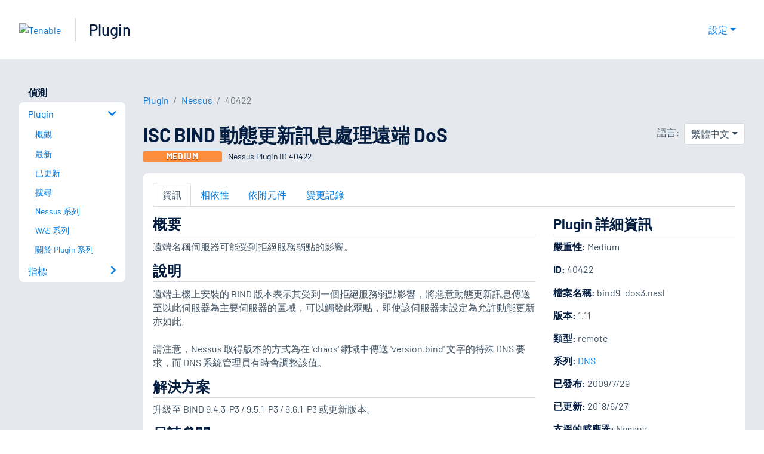

--- FILE ---
content_type: text/html; charset=utf-8
request_url: https://zh-tw.tenable.com/plugins/nessus/40422
body_size: 18034
content:
<!DOCTYPE html><html lang="zh-TW"><head><meta charSet="utf-8"/><title>ISC BIND 動態更新訊息處理遠端 DoS<!-- --> | Tenable®</title><meta name="description" content="遠端名稱伺服器可能受到拒絕服務弱點的影響。 (Nessus Plugin ID 40422)"/><meta property="og:title" content="ISC BIND 動態更新訊息處理遠端 DoS"/><meta property="og:description" content="遠端名稱伺服器可能受到拒絕服務弱點的影響。 (Nessus Plugin ID 40422)"/><meta name="twitter:title" content="ISC BIND 動態更新訊息處理遠端 DoS"/><meta name="twitter:description" content="遠端名稱伺服器可能受到拒絕服務弱點的影響。 (Nessus Plugin ID 40422)"/><meta http-equiv="X-UA-Compatible" content="IE=edge,chrome=1"/><meta name="viewport" content="width=device-width, initial-scale=1"/><link rel="apple-touch-icon" sizes="180x180" href="https://www.tenable.com/themes/custom/tenable/images-new/favicons/apple-touch-icon-180x180.png"/><link rel="manifest" href="https://www.tenable.com/themes/custom/tenable/images-new/favicons/manifest.json"/><link rel="icon" href="https://www.tenable.com/themes/custom/tenable/images-new/favicons/favicon.ico" sizes="any"/><link rel="icon" href="https://www.tenable.com/themes/custom/tenable/images-new/favicons/tenable-favicon.svg" type="image/svg+xml"/><meta name="msapplication-config" content="https://www.tenable.com/themes/custom/tenable/images-new/favicons/browserconfig.xml"/><meta name="theme-color" content="#ffffff"/><link rel="canonical" href="https://zh-tw.tenable.com/plugins/nessus/40422"/><link rel="alternate" hrefLang="x-default" href="https://www.tenable.com/plugins/nessus/40422"/><link rel="alternate" hrefLang="ja" href="https://jp.tenable.com/plugins/nessus/40422"/><link rel="alternate" hrefLang="zh-CN" href="https://www.tenablecloud.cn/plugins/nessus/40422"/><link rel="alternate" hrefLang="zh-TW" href="https://zh-tw.tenable.com/plugins/nessus/40422"/><link rel="alternate" hrefLang="en" href="https://www.tenable.com/plugins/nessus/40422"/><meta name="next-head-count" content="21"/><script type="text/javascript">window.NREUM||(NREUM={});NREUM.info = {"agent":"","beacon":"bam.nr-data.net","errorBeacon":"bam.nr-data.net","licenseKey":"5febff3e0e","applicationID":"96358297","agentToken":null,"applicationTime":84.202224,"transactionName":"MVBabEEHChVXU0IIXggab11RIBYHW1VBDkMNYEpRHCgBHkJaRU52I2EXF0MKEQFfXkVOahJMSF1uST8PUm0=","queueTime":0,"ttGuid":"ee605d4dc566b77f"}; (window.NREUM||(NREUM={})).init={ajax:{deny_list:["bam.nr-data.net"]},feature_flags:["soft_nav"]};(window.NREUM||(NREUM={})).loader_config={licenseKey:"5febff3e0e",applicationID:"96358297",browserID:"718381482"};;/*! For license information please see nr-loader-rum-1.308.0.min.js.LICENSE.txt */
(()=>{var e,t,r={163:(e,t,r)=>{"use strict";r.d(t,{j:()=>E});var n=r(384),i=r(1741);var a=r(2555);r(860).K7.genericEvents;const s="experimental.resources",o="register",c=e=>{if(!e||"string"!=typeof e)return!1;try{document.createDocumentFragment().querySelector(e)}catch{return!1}return!0};var d=r(2614),u=r(944),l=r(8122);const f="[data-nr-mask]",g=e=>(0,l.a)(e,(()=>{const e={feature_flags:[],experimental:{allow_registered_children:!1,resources:!1},mask_selector:"*",block_selector:"[data-nr-block]",mask_input_options:{color:!1,date:!1,"datetime-local":!1,email:!1,month:!1,number:!1,range:!1,search:!1,tel:!1,text:!1,time:!1,url:!1,week:!1,textarea:!1,select:!1,password:!0}};return{ajax:{deny_list:void 0,block_internal:!0,enabled:!0,autoStart:!0},api:{get allow_registered_children(){return e.feature_flags.includes(o)||e.experimental.allow_registered_children},set allow_registered_children(t){e.experimental.allow_registered_children=t},duplicate_registered_data:!1},browser_consent_mode:{enabled:!1},distributed_tracing:{enabled:void 0,exclude_newrelic_header:void 0,cors_use_newrelic_header:void 0,cors_use_tracecontext_headers:void 0,allowed_origins:void 0},get feature_flags(){return e.feature_flags},set feature_flags(t){e.feature_flags=t},generic_events:{enabled:!0,autoStart:!0},harvest:{interval:30},jserrors:{enabled:!0,autoStart:!0},logging:{enabled:!0,autoStart:!0},metrics:{enabled:!0,autoStart:!0},obfuscate:void 0,page_action:{enabled:!0},page_view_event:{enabled:!0,autoStart:!0},page_view_timing:{enabled:!0,autoStart:!0},performance:{capture_marks:!1,capture_measures:!1,capture_detail:!0,resources:{get enabled(){return e.feature_flags.includes(s)||e.experimental.resources},set enabled(t){e.experimental.resources=t},asset_types:[],first_party_domains:[],ignore_newrelic:!0}},privacy:{cookies_enabled:!0},proxy:{assets:void 0,beacon:void 0},session:{expiresMs:d.wk,inactiveMs:d.BB},session_replay:{autoStart:!0,enabled:!1,preload:!1,sampling_rate:10,error_sampling_rate:100,collect_fonts:!1,inline_images:!1,fix_stylesheets:!0,mask_all_inputs:!0,get mask_text_selector(){return e.mask_selector},set mask_text_selector(t){c(t)?e.mask_selector="".concat(t,",").concat(f):""===t||null===t?e.mask_selector=f:(0,u.R)(5,t)},get block_class(){return"nr-block"},get ignore_class(){return"nr-ignore"},get mask_text_class(){return"nr-mask"},get block_selector(){return e.block_selector},set block_selector(t){c(t)?e.block_selector+=",".concat(t):""!==t&&(0,u.R)(6,t)},get mask_input_options(){return e.mask_input_options},set mask_input_options(t){t&&"object"==typeof t?e.mask_input_options={...t,password:!0}:(0,u.R)(7,t)}},session_trace:{enabled:!0,autoStart:!0},soft_navigations:{enabled:!0,autoStart:!0},spa:{enabled:!0,autoStart:!0},ssl:void 0,user_actions:{enabled:!0,elementAttributes:["id","className","tagName","type"]}}})());var p=r(6154),m=r(9324);let h=0;const v={buildEnv:m.F3,distMethod:m.Xs,version:m.xv,originTime:p.WN},b={consented:!1},y={appMetadata:{},get consented(){return this.session?.state?.consent||b.consented},set consented(e){b.consented=e},customTransaction:void 0,denyList:void 0,disabled:!1,harvester:void 0,isolatedBacklog:!1,isRecording:!1,loaderType:void 0,maxBytes:3e4,obfuscator:void 0,onerror:void 0,ptid:void 0,releaseIds:{},session:void 0,timeKeeper:void 0,registeredEntities:[],jsAttributesMetadata:{bytes:0},get harvestCount(){return++h}},_=e=>{const t=(0,l.a)(e,y),r=Object.keys(v).reduce((e,t)=>(e[t]={value:v[t],writable:!1,configurable:!0,enumerable:!0},e),{});return Object.defineProperties(t,r)};var w=r(5701);const x=e=>{const t=e.startsWith("http");e+="/",r.p=t?e:"https://"+e};var R=r(7836),k=r(3241);const A={accountID:void 0,trustKey:void 0,agentID:void 0,licenseKey:void 0,applicationID:void 0,xpid:void 0},S=e=>(0,l.a)(e,A),T=new Set;function E(e,t={},r,s){let{init:o,info:c,loader_config:d,runtime:u={},exposed:l=!0}=t;if(!c){const e=(0,n.pV)();o=e.init,c=e.info,d=e.loader_config}e.init=g(o||{}),e.loader_config=S(d||{}),c.jsAttributes??={},p.bv&&(c.jsAttributes.isWorker=!0),e.info=(0,a.D)(c);const f=e.init,m=[c.beacon,c.errorBeacon];T.has(e.agentIdentifier)||(f.proxy.assets&&(x(f.proxy.assets),m.push(f.proxy.assets)),f.proxy.beacon&&m.push(f.proxy.beacon),e.beacons=[...m],function(e){const t=(0,n.pV)();Object.getOwnPropertyNames(i.W.prototype).forEach(r=>{const n=i.W.prototype[r];if("function"!=typeof n||"constructor"===n)return;let a=t[r];e[r]&&!1!==e.exposed&&"micro-agent"!==e.runtime?.loaderType&&(t[r]=(...t)=>{const n=e[r](...t);return a?a(...t):n})})}(e),(0,n.US)("activatedFeatures",w.B)),u.denyList=[...f.ajax.deny_list||[],...f.ajax.block_internal?m:[]],u.ptid=e.agentIdentifier,u.loaderType=r,e.runtime=_(u),T.has(e.agentIdentifier)||(e.ee=R.ee.get(e.agentIdentifier),e.exposed=l,(0,k.W)({agentIdentifier:e.agentIdentifier,drained:!!w.B?.[e.agentIdentifier],type:"lifecycle",name:"initialize",feature:void 0,data:e.config})),T.add(e.agentIdentifier)}},384:(e,t,r)=>{"use strict";r.d(t,{NT:()=>s,US:()=>u,Zm:()=>o,bQ:()=>d,dV:()=>c,pV:()=>l});var n=r(6154),i=r(1863),a=r(1910);const s={beacon:"bam.nr-data.net",errorBeacon:"bam.nr-data.net"};function o(){return n.gm.NREUM||(n.gm.NREUM={}),void 0===n.gm.newrelic&&(n.gm.newrelic=n.gm.NREUM),n.gm.NREUM}function c(){let e=o();return e.o||(e.o={ST:n.gm.setTimeout,SI:n.gm.setImmediate||n.gm.setInterval,CT:n.gm.clearTimeout,XHR:n.gm.XMLHttpRequest,REQ:n.gm.Request,EV:n.gm.Event,PR:n.gm.Promise,MO:n.gm.MutationObserver,FETCH:n.gm.fetch,WS:n.gm.WebSocket},(0,a.i)(...Object.values(e.o))),e}function d(e,t){let r=o();r.initializedAgents??={},t.initializedAt={ms:(0,i.t)(),date:new Date},r.initializedAgents[e]=t}function u(e,t){o()[e]=t}function l(){return function(){let e=o();const t=e.info||{};e.info={beacon:s.beacon,errorBeacon:s.errorBeacon,...t}}(),function(){let e=o();const t=e.init||{};e.init={...t}}(),c(),function(){let e=o();const t=e.loader_config||{};e.loader_config={...t}}(),o()}},782:(e,t,r)=>{"use strict";r.d(t,{T:()=>n});const n=r(860).K7.pageViewTiming},860:(e,t,r)=>{"use strict";r.d(t,{$J:()=>u,K7:()=>c,P3:()=>d,XX:()=>i,Yy:()=>o,df:()=>a,qY:()=>n,v4:()=>s});const n="events",i="jserrors",a="browser/blobs",s="rum",o="browser/logs",c={ajax:"ajax",genericEvents:"generic_events",jserrors:i,logging:"logging",metrics:"metrics",pageAction:"page_action",pageViewEvent:"page_view_event",pageViewTiming:"page_view_timing",sessionReplay:"session_replay",sessionTrace:"session_trace",softNav:"soft_navigations",spa:"spa"},d={[c.pageViewEvent]:1,[c.pageViewTiming]:2,[c.metrics]:3,[c.jserrors]:4,[c.spa]:5,[c.ajax]:6,[c.sessionTrace]:7,[c.softNav]:8,[c.sessionReplay]:9,[c.logging]:10,[c.genericEvents]:11},u={[c.pageViewEvent]:s,[c.pageViewTiming]:n,[c.ajax]:n,[c.spa]:n,[c.softNav]:n,[c.metrics]:i,[c.jserrors]:i,[c.sessionTrace]:a,[c.sessionReplay]:a,[c.logging]:o,[c.genericEvents]:"ins"}},944:(e,t,r)=>{"use strict";r.d(t,{R:()=>i});var n=r(3241);function i(e,t){"function"==typeof console.debug&&(console.debug("New Relic Warning: https://github.com/newrelic/newrelic-browser-agent/blob/main/docs/warning-codes.md#".concat(e),t),(0,n.W)({agentIdentifier:null,drained:null,type:"data",name:"warn",feature:"warn",data:{code:e,secondary:t}}))}},1687:(e,t,r)=>{"use strict";r.d(t,{Ak:()=>d,Ze:()=>f,x3:()=>u});var n=r(3241),i=r(7836),a=r(3606),s=r(860),o=r(2646);const c={};function d(e,t){const r={staged:!1,priority:s.P3[t]||0};l(e),c[e].get(t)||c[e].set(t,r)}function u(e,t){e&&c[e]&&(c[e].get(t)&&c[e].delete(t),p(e,t,!1),c[e].size&&g(e))}function l(e){if(!e)throw new Error("agentIdentifier required");c[e]||(c[e]=new Map)}function f(e="",t="feature",r=!1){if(l(e),!e||!c[e].get(t)||r)return p(e,t);c[e].get(t).staged=!0,g(e)}function g(e){const t=Array.from(c[e]);t.every(([e,t])=>t.staged)&&(t.sort((e,t)=>e[1].priority-t[1].priority),t.forEach(([t])=>{c[e].delete(t),p(e,t)}))}function p(e,t,r=!0){const s=e?i.ee.get(e):i.ee,c=a.i.handlers;if(!s.aborted&&s.backlog&&c){if((0,n.W)({agentIdentifier:e,type:"lifecycle",name:"drain",feature:t}),r){const e=s.backlog[t],r=c[t];if(r){for(let t=0;e&&t<e.length;++t)m(e[t],r);Object.entries(r).forEach(([e,t])=>{Object.values(t||{}).forEach(t=>{t[0]?.on&&t[0]?.context()instanceof o.y&&t[0].on(e,t[1])})})}}s.isolatedBacklog||delete c[t],s.backlog[t]=null,s.emit("drain-"+t,[])}}function m(e,t){var r=e[1];Object.values(t[r]||{}).forEach(t=>{var r=e[0];if(t[0]===r){var n=t[1],i=e[3],a=e[2];n.apply(i,a)}})}},1738:(e,t,r)=>{"use strict";r.d(t,{U:()=>g,Y:()=>f});var n=r(3241),i=r(9908),a=r(1863),s=r(944),o=r(5701),c=r(3969),d=r(8362),u=r(860),l=r(4261);function f(e,t,r,a){const f=a||r;!f||f[e]&&f[e]!==d.d.prototype[e]||(f[e]=function(){(0,i.p)(c.xV,["API/"+e+"/called"],void 0,u.K7.metrics,r.ee),(0,n.W)({agentIdentifier:r.agentIdentifier,drained:!!o.B?.[r.agentIdentifier],type:"data",name:"api",feature:l.Pl+e,data:{}});try{return t.apply(this,arguments)}catch(e){(0,s.R)(23,e)}})}function g(e,t,r,n,s){const o=e.info;null===r?delete o.jsAttributes[t]:o.jsAttributes[t]=r,(s||null===r)&&(0,i.p)(l.Pl+n,[(0,a.t)(),t,r],void 0,"session",e.ee)}},1741:(e,t,r)=>{"use strict";r.d(t,{W:()=>a});var n=r(944),i=r(4261);class a{#e(e,...t){if(this[e]!==a.prototype[e])return this[e](...t);(0,n.R)(35,e)}addPageAction(e,t){return this.#e(i.hG,e,t)}register(e){return this.#e(i.eY,e)}recordCustomEvent(e,t){return this.#e(i.fF,e,t)}setPageViewName(e,t){return this.#e(i.Fw,e,t)}setCustomAttribute(e,t,r){return this.#e(i.cD,e,t,r)}noticeError(e,t){return this.#e(i.o5,e,t)}setUserId(e,t=!1){return this.#e(i.Dl,e,t)}setApplicationVersion(e){return this.#e(i.nb,e)}setErrorHandler(e){return this.#e(i.bt,e)}addRelease(e,t){return this.#e(i.k6,e,t)}log(e,t){return this.#e(i.$9,e,t)}start(){return this.#e(i.d3)}finished(e){return this.#e(i.BL,e)}recordReplay(){return this.#e(i.CH)}pauseReplay(){return this.#e(i.Tb)}addToTrace(e){return this.#e(i.U2,e)}setCurrentRouteName(e){return this.#e(i.PA,e)}interaction(e){return this.#e(i.dT,e)}wrapLogger(e,t,r){return this.#e(i.Wb,e,t,r)}measure(e,t){return this.#e(i.V1,e,t)}consent(e){return this.#e(i.Pv,e)}}},1863:(e,t,r)=>{"use strict";function n(){return Math.floor(performance.now())}r.d(t,{t:()=>n})},1910:(e,t,r)=>{"use strict";r.d(t,{i:()=>a});var n=r(944);const i=new Map;function a(...e){return e.every(e=>{if(i.has(e))return i.get(e);const t="function"==typeof e?e.toString():"",r=t.includes("[native code]"),a=t.includes("nrWrapper");return r||a||(0,n.R)(64,e?.name||t),i.set(e,r),r})}},2555:(e,t,r)=>{"use strict";r.d(t,{D:()=>o,f:()=>s});var n=r(384),i=r(8122);const a={beacon:n.NT.beacon,errorBeacon:n.NT.errorBeacon,licenseKey:void 0,applicationID:void 0,sa:void 0,queueTime:void 0,applicationTime:void 0,ttGuid:void 0,user:void 0,account:void 0,product:void 0,extra:void 0,jsAttributes:{},userAttributes:void 0,atts:void 0,transactionName:void 0,tNamePlain:void 0};function s(e){try{return!!e.licenseKey&&!!e.errorBeacon&&!!e.applicationID}catch(e){return!1}}const o=e=>(0,i.a)(e,a)},2614:(e,t,r)=>{"use strict";r.d(t,{BB:()=>s,H3:()=>n,g:()=>d,iL:()=>c,tS:()=>o,uh:()=>i,wk:()=>a});const n="NRBA",i="SESSION",a=144e5,s=18e5,o={STARTED:"session-started",PAUSE:"session-pause",RESET:"session-reset",RESUME:"session-resume",UPDATE:"session-update"},c={SAME_TAB:"same-tab",CROSS_TAB:"cross-tab"},d={OFF:0,FULL:1,ERROR:2}},2646:(e,t,r)=>{"use strict";r.d(t,{y:()=>n});class n{constructor(e){this.contextId=e}}},2843:(e,t,r)=>{"use strict";r.d(t,{G:()=>a,u:()=>i});var n=r(3878);function i(e,t=!1,r,i){(0,n.DD)("visibilitychange",function(){if(t)return void("hidden"===document.visibilityState&&e());e(document.visibilityState)},r,i)}function a(e,t,r){(0,n.sp)("pagehide",e,t,r)}},3241:(e,t,r)=>{"use strict";r.d(t,{W:()=>a});var n=r(6154);const i="newrelic";function a(e={}){try{n.gm.dispatchEvent(new CustomEvent(i,{detail:e}))}catch(e){}}},3606:(e,t,r)=>{"use strict";r.d(t,{i:()=>a});var n=r(9908);a.on=s;var i=a.handlers={};function a(e,t,r,a){s(a||n.d,i,e,t,r)}function s(e,t,r,i,a){a||(a="feature"),e||(e=n.d);var s=t[a]=t[a]||{};(s[r]=s[r]||[]).push([e,i])}},3878:(e,t,r)=>{"use strict";function n(e,t){return{capture:e,passive:!1,signal:t}}function i(e,t,r=!1,i){window.addEventListener(e,t,n(r,i))}function a(e,t,r=!1,i){document.addEventListener(e,t,n(r,i))}r.d(t,{DD:()=>a,jT:()=>n,sp:()=>i})},3969:(e,t,r)=>{"use strict";r.d(t,{TZ:()=>n,XG:()=>o,rs:()=>i,xV:()=>s,z_:()=>a});const n=r(860).K7.metrics,i="sm",a="cm",s="storeSupportabilityMetrics",o="storeEventMetrics"},4234:(e,t,r)=>{"use strict";r.d(t,{W:()=>a});var n=r(7836),i=r(1687);class a{constructor(e,t){this.agentIdentifier=e,this.ee=n.ee.get(e),this.featureName=t,this.blocked=!1}deregisterDrain(){(0,i.x3)(this.agentIdentifier,this.featureName)}}},4261:(e,t,r)=>{"use strict";r.d(t,{$9:()=>d,BL:()=>o,CH:()=>g,Dl:()=>_,Fw:()=>y,PA:()=>h,Pl:()=>n,Pv:()=>k,Tb:()=>l,U2:()=>a,V1:()=>R,Wb:()=>x,bt:()=>b,cD:()=>v,d3:()=>w,dT:()=>c,eY:()=>p,fF:()=>f,hG:()=>i,k6:()=>s,nb:()=>m,o5:()=>u});const n="api-",i="addPageAction",a="addToTrace",s="addRelease",o="finished",c="interaction",d="log",u="noticeError",l="pauseReplay",f="recordCustomEvent",g="recordReplay",p="register",m="setApplicationVersion",h="setCurrentRouteName",v="setCustomAttribute",b="setErrorHandler",y="setPageViewName",_="setUserId",w="start",x="wrapLogger",R="measure",k="consent"},5289:(e,t,r)=>{"use strict";r.d(t,{GG:()=>s,Qr:()=>c,sB:()=>o});var n=r(3878),i=r(6389);function a(){return"undefined"==typeof document||"complete"===document.readyState}function s(e,t){if(a())return e();const r=(0,i.J)(e),s=setInterval(()=>{a()&&(clearInterval(s),r())},500);(0,n.sp)("load",r,t)}function o(e){if(a())return e();(0,n.DD)("DOMContentLoaded",e)}function c(e){if(a())return e();(0,n.sp)("popstate",e)}},5607:(e,t,r)=>{"use strict";r.d(t,{W:()=>n});const n=(0,r(9566).bz)()},5701:(e,t,r)=>{"use strict";r.d(t,{B:()=>a,t:()=>s});var n=r(3241);const i=new Set,a={};function s(e,t){const r=t.agentIdentifier;a[r]??={},e&&"object"==typeof e&&(i.has(r)||(t.ee.emit("rumresp",[e]),a[r]=e,i.add(r),(0,n.W)({agentIdentifier:r,loaded:!0,drained:!0,type:"lifecycle",name:"load",feature:void 0,data:e})))}},6154:(e,t,r)=>{"use strict";r.d(t,{OF:()=>c,RI:()=>i,WN:()=>u,bv:()=>a,eN:()=>l,gm:()=>s,mw:()=>o,sb:()=>d});var n=r(1863);const i="undefined"!=typeof window&&!!window.document,a="undefined"!=typeof WorkerGlobalScope&&("undefined"!=typeof self&&self instanceof WorkerGlobalScope&&self.navigator instanceof WorkerNavigator||"undefined"!=typeof globalThis&&globalThis instanceof WorkerGlobalScope&&globalThis.navigator instanceof WorkerNavigator),s=i?window:"undefined"!=typeof WorkerGlobalScope&&("undefined"!=typeof self&&self instanceof WorkerGlobalScope&&self||"undefined"!=typeof globalThis&&globalThis instanceof WorkerGlobalScope&&globalThis),o=Boolean("hidden"===s?.document?.visibilityState),c=/iPad|iPhone|iPod/.test(s.navigator?.userAgent),d=c&&"undefined"==typeof SharedWorker,u=((()=>{const e=s.navigator?.userAgent?.match(/Firefox[/\s](\d+\.\d+)/);Array.isArray(e)&&e.length>=2&&e[1]})(),Date.now()-(0,n.t)()),l=()=>"undefined"!=typeof PerformanceNavigationTiming&&s?.performance?.getEntriesByType("navigation")?.[0]?.responseStart},6389:(e,t,r)=>{"use strict";function n(e,t=500,r={}){const n=r?.leading||!1;let i;return(...r)=>{n&&void 0===i&&(e.apply(this,r),i=setTimeout(()=>{i=clearTimeout(i)},t)),n||(clearTimeout(i),i=setTimeout(()=>{e.apply(this,r)},t))}}function i(e){let t=!1;return(...r)=>{t||(t=!0,e.apply(this,r))}}r.d(t,{J:()=>i,s:()=>n})},6630:(e,t,r)=>{"use strict";r.d(t,{T:()=>n});const n=r(860).K7.pageViewEvent},7699:(e,t,r)=>{"use strict";r.d(t,{It:()=>a,KC:()=>o,No:()=>i,qh:()=>s});var n=r(860);const i=16e3,a=1e6,s="SESSION_ERROR",o={[n.K7.logging]:!0,[n.K7.genericEvents]:!1,[n.K7.jserrors]:!1,[n.K7.ajax]:!1}},7836:(e,t,r)=>{"use strict";r.d(t,{P:()=>o,ee:()=>c});var n=r(384),i=r(8990),a=r(2646),s=r(5607);const o="nr@context:".concat(s.W),c=function e(t,r){var n={},s={},u={},l=!1;try{l=16===r.length&&d.initializedAgents?.[r]?.runtime.isolatedBacklog}catch(e){}var f={on:p,addEventListener:p,removeEventListener:function(e,t){var r=n[e];if(!r)return;for(var i=0;i<r.length;i++)r[i]===t&&r.splice(i,1)},emit:function(e,r,n,i,a){!1!==a&&(a=!0);if(c.aborted&&!i)return;t&&a&&t.emit(e,r,n);var o=g(n);m(e).forEach(e=>{e.apply(o,r)});var d=v()[s[e]];d&&d.push([f,e,r,o]);return o},get:h,listeners:m,context:g,buffer:function(e,t){const r=v();if(t=t||"feature",f.aborted)return;Object.entries(e||{}).forEach(([e,n])=>{s[n]=t,t in r||(r[t]=[])})},abort:function(){f._aborted=!0,Object.keys(f.backlog).forEach(e=>{delete f.backlog[e]})},isBuffering:function(e){return!!v()[s[e]]},debugId:r,backlog:l?{}:t&&"object"==typeof t.backlog?t.backlog:{},isolatedBacklog:l};return Object.defineProperty(f,"aborted",{get:()=>{let e=f._aborted||!1;return e||(t&&(e=t.aborted),e)}}),f;function g(e){return e&&e instanceof a.y?e:e?(0,i.I)(e,o,()=>new a.y(o)):new a.y(o)}function p(e,t){n[e]=m(e).concat(t)}function m(e){return n[e]||[]}function h(t){return u[t]=u[t]||e(f,t)}function v(){return f.backlog}}(void 0,"globalEE"),d=(0,n.Zm)();d.ee||(d.ee=c)},8122:(e,t,r)=>{"use strict";r.d(t,{a:()=>i});var n=r(944);function i(e,t){try{if(!e||"object"!=typeof e)return(0,n.R)(3);if(!t||"object"!=typeof t)return(0,n.R)(4);const r=Object.create(Object.getPrototypeOf(t),Object.getOwnPropertyDescriptors(t)),a=0===Object.keys(r).length?e:r;for(let s in a)if(void 0!==e[s])try{if(null===e[s]){r[s]=null;continue}Array.isArray(e[s])&&Array.isArray(t[s])?r[s]=Array.from(new Set([...e[s],...t[s]])):"object"==typeof e[s]&&"object"==typeof t[s]?r[s]=i(e[s],t[s]):r[s]=e[s]}catch(e){r[s]||(0,n.R)(1,e)}return r}catch(e){(0,n.R)(2,e)}}},8362:(e,t,r)=>{"use strict";r.d(t,{d:()=>a});var n=r(9566),i=r(1741);class a extends i.W{agentIdentifier=(0,n.LA)(16)}},8374:(e,t,r)=>{r.nc=(()=>{try{return document?.currentScript?.nonce}catch(e){}return""})()},8990:(e,t,r)=>{"use strict";r.d(t,{I:()=>i});var n=Object.prototype.hasOwnProperty;function i(e,t,r){if(n.call(e,t))return e[t];var i=r();if(Object.defineProperty&&Object.keys)try{return Object.defineProperty(e,t,{value:i,writable:!0,enumerable:!1}),i}catch(e){}return e[t]=i,i}},9324:(e,t,r)=>{"use strict";r.d(t,{F3:()=>i,Xs:()=>a,xv:()=>n});const n="1.308.0",i="PROD",a="CDN"},9566:(e,t,r)=>{"use strict";r.d(t,{LA:()=>o,bz:()=>s});var n=r(6154);const i="xxxxxxxx-xxxx-4xxx-yxxx-xxxxxxxxxxxx";function a(e,t){return e?15&e[t]:16*Math.random()|0}function s(){const e=n.gm?.crypto||n.gm?.msCrypto;let t,r=0;return e&&e.getRandomValues&&(t=e.getRandomValues(new Uint8Array(30))),i.split("").map(e=>"x"===e?a(t,r++).toString(16):"y"===e?(3&a()|8).toString(16):e).join("")}function o(e){const t=n.gm?.crypto||n.gm?.msCrypto;let r,i=0;t&&t.getRandomValues&&(r=t.getRandomValues(new Uint8Array(e)));const s=[];for(var o=0;o<e;o++)s.push(a(r,i++).toString(16));return s.join("")}},9908:(e,t,r)=>{"use strict";r.d(t,{d:()=>n,p:()=>i});var n=r(7836).ee.get("handle");function i(e,t,r,i,a){a?(a.buffer([e],i),a.emit(e,t,r)):(n.buffer([e],i),n.emit(e,t,r))}}},n={};function i(e){var t=n[e];if(void 0!==t)return t.exports;var a=n[e]={exports:{}};return r[e](a,a.exports,i),a.exports}i.m=r,i.d=(e,t)=>{for(var r in t)i.o(t,r)&&!i.o(e,r)&&Object.defineProperty(e,r,{enumerable:!0,get:t[r]})},i.f={},i.e=e=>Promise.all(Object.keys(i.f).reduce((t,r)=>(i.f[r](e,t),t),[])),i.u=e=>"nr-rum-1.308.0.min.js",i.o=(e,t)=>Object.prototype.hasOwnProperty.call(e,t),e={},t="NRBA-1.308.0.PROD:",i.l=(r,n,a,s)=>{if(e[r])e[r].push(n);else{var o,c;if(void 0!==a)for(var d=document.getElementsByTagName("script"),u=0;u<d.length;u++){var l=d[u];if(l.getAttribute("src")==r||l.getAttribute("data-webpack")==t+a){o=l;break}}if(!o){c=!0;var f={296:"sha512-+MIMDsOcckGXa1EdWHqFNv7P+JUkd5kQwCBr3KE6uCvnsBNUrdSt4a/3/L4j4TxtnaMNjHpza2/erNQbpacJQA=="};(o=document.createElement("script")).charset="utf-8",i.nc&&o.setAttribute("nonce",i.nc),o.setAttribute("data-webpack",t+a),o.src=r,0!==o.src.indexOf(window.location.origin+"/")&&(o.crossOrigin="anonymous"),f[s]&&(o.integrity=f[s])}e[r]=[n];var g=(t,n)=>{o.onerror=o.onload=null,clearTimeout(p);var i=e[r];if(delete e[r],o.parentNode&&o.parentNode.removeChild(o),i&&i.forEach(e=>e(n)),t)return t(n)},p=setTimeout(g.bind(null,void 0,{type:"timeout",target:o}),12e4);o.onerror=g.bind(null,o.onerror),o.onload=g.bind(null,o.onload),c&&document.head.appendChild(o)}},i.r=e=>{"undefined"!=typeof Symbol&&Symbol.toStringTag&&Object.defineProperty(e,Symbol.toStringTag,{value:"Module"}),Object.defineProperty(e,"__esModule",{value:!0})},i.p="https://js-agent.newrelic.com/",(()=>{var e={374:0,840:0};i.f.j=(t,r)=>{var n=i.o(e,t)?e[t]:void 0;if(0!==n)if(n)r.push(n[2]);else{var a=new Promise((r,i)=>n=e[t]=[r,i]);r.push(n[2]=a);var s=i.p+i.u(t),o=new Error;i.l(s,r=>{if(i.o(e,t)&&(0!==(n=e[t])&&(e[t]=void 0),n)){var a=r&&("load"===r.type?"missing":r.type),s=r&&r.target&&r.target.src;o.message="Loading chunk "+t+" failed: ("+a+": "+s+")",o.name="ChunkLoadError",o.type=a,o.request=s,n[1](o)}},"chunk-"+t,t)}};var t=(t,r)=>{var n,a,[s,o,c]=r,d=0;if(s.some(t=>0!==e[t])){for(n in o)i.o(o,n)&&(i.m[n]=o[n]);if(c)c(i)}for(t&&t(r);d<s.length;d++)a=s[d],i.o(e,a)&&e[a]&&e[a][0](),e[a]=0},r=self["webpackChunk:NRBA-1.308.0.PROD"]=self["webpackChunk:NRBA-1.308.0.PROD"]||[];r.forEach(t.bind(null,0)),r.push=t.bind(null,r.push.bind(r))})(),(()=>{"use strict";i(8374);var e=i(8362),t=i(860);const r=Object.values(t.K7);var n=i(163);var a=i(9908),s=i(1863),o=i(4261),c=i(1738);var d=i(1687),u=i(4234),l=i(5289),f=i(6154),g=i(944),p=i(384);const m=e=>f.RI&&!0===e?.privacy.cookies_enabled;function h(e){return!!(0,p.dV)().o.MO&&m(e)&&!0===e?.session_trace.enabled}var v=i(6389),b=i(7699);class y extends u.W{constructor(e,t){super(e.agentIdentifier,t),this.agentRef=e,this.abortHandler=void 0,this.featAggregate=void 0,this.loadedSuccessfully=void 0,this.onAggregateImported=new Promise(e=>{this.loadedSuccessfully=e}),this.deferred=Promise.resolve(),!1===e.init[this.featureName].autoStart?this.deferred=new Promise((t,r)=>{this.ee.on("manual-start-all",(0,v.J)(()=>{(0,d.Ak)(e.agentIdentifier,this.featureName),t()}))}):(0,d.Ak)(e.agentIdentifier,t)}importAggregator(e,t,r={}){if(this.featAggregate)return;const n=async()=>{let n;await this.deferred;try{if(m(e.init)){const{setupAgentSession:t}=await i.e(296).then(i.bind(i,3305));n=t(e)}}catch(e){(0,g.R)(20,e),this.ee.emit("internal-error",[e]),(0,a.p)(b.qh,[e],void 0,this.featureName,this.ee)}try{if(!this.#t(this.featureName,n,e.init))return(0,d.Ze)(this.agentIdentifier,this.featureName),void this.loadedSuccessfully(!1);const{Aggregate:i}=await t();this.featAggregate=new i(e,r),e.runtime.harvester.initializedAggregates.push(this.featAggregate),this.loadedSuccessfully(!0)}catch(e){(0,g.R)(34,e),this.abortHandler?.(),(0,d.Ze)(this.agentIdentifier,this.featureName,!0),this.loadedSuccessfully(!1),this.ee&&this.ee.abort()}};f.RI?(0,l.GG)(()=>n(),!0):n()}#t(e,r,n){if(this.blocked)return!1;switch(e){case t.K7.sessionReplay:return h(n)&&!!r;case t.K7.sessionTrace:return!!r;default:return!0}}}var _=i(6630),w=i(2614),x=i(3241);class R extends y{static featureName=_.T;constructor(e){var t;super(e,_.T),this.setupInspectionEvents(e.agentIdentifier),t=e,(0,c.Y)(o.Fw,function(e,r){"string"==typeof e&&("/"!==e.charAt(0)&&(e="/"+e),t.runtime.customTransaction=(r||"http://custom.transaction")+e,(0,a.p)(o.Pl+o.Fw,[(0,s.t)()],void 0,void 0,t.ee))},t),this.importAggregator(e,()=>i.e(296).then(i.bind(i,3943)))}setupInspectionEvents(e){const t=(t,r)=>{t&&(0,x.W)({agentIdentifier:e,timeStamp:t.timeStamp,loaded:"complete"===t.target.readyState,type:"window",name:r,data:t.target.location+""})};(0,l.sB)(e=>{t(e,"DOMContentLoaded")}),(0,l.GG)(e=>{t(e,"load")}),(0,l.Qr)(e=>{t(e,"navigate")}),this.ee.on(w.tS.UPDATE,(t,r)=>{(0,x.W)({agentIdentifier:e,type:"lifecycle",name:"session",data:r})})}}class k extends e.d{constructor(e){var t;(super(),f.gm)?(this.features={},(0,p.bQ)(this.agentIdentifier,this),this.desiredFeatures=new Set(e.features||[]),this.desiredFeatures.add(R),(0,n.j)(this,e,e.loaderType||"agent"),t=this,(0,c.Y)(o.cD,function(e,r,n=!1){if("string"==typeof e){if(["string","number","boolean"].includes(typeof r)||null===r)return(0,c.U)(t,e,r,o.cD,n);(0,g.R)(40,typeof r)}else(0,g.R)(39,typeof e)},t),function(e){(0,c.Y)(o.Dl,function(t,r=!1){if("string"!=typeof t&&null!==t)return void(0,g.R)(41,typeof t);const n=e.info.jsAttributes["enduser.id"];r&&null!=n&&n!==t?(0,a.p)(o.Pl+"setUserIdAndResetSession",[t],void 0,"session",e.ee):(0,c.U)(e,"enduser.id",t,o.Dl,!0)},e)}(this),function(e){(0,c.Y)(o.nb,function(t){if("string"==typeof t||null===t)return(0,c.U)(e,"application.version",t,o.nb,!1);(0,g.R)(42,typeof t)},e)}(this),function(e){(0,c.Y)(o.d3,function(){e.ee.emit("manual-start-all")},e)}(this),function(e){(0,c.Y)(o.Pv,function(t=!0){if("boolean"==typeof t){if((0,a.p)(o.Pl+o.Pv,[t],void 0,"session",e.ee),e.runtime.consented=t,t){const t=e.features.page_view_event;t.onAggregateImported.then(e=>{const r=t.featAggregate;e&&!r.sentRum&&r.sendRum()})}}else(0,g.R)(65,typeof t)},e)}(this),this.run()):(0,g.R)(21)}get config(){return{info:this.info,init:this.init,loader_config:this.loader_config,runtime:this.runtime}}get api(){return this}run(){try{const e=function(e){const t={};return r.forEach(r=>{t[r]=!!e[r]?.enabled}),t}(this.init),n=[...this.desiredFeatures];n.sort((e,r)=>t.P3[e.featureName]-t.P3[r.featureName]),n.forEach(r=>{if(!e[r.featureName]&&r.featureName!==t.K7.pageViewEvent)return;if(r.featureName===t.K7.spa)return void(0,g.R)(67);const n=function(e){switch(e){case t.K7.ajax:return[t.K7.jserrors];case t.K7.sessionTrace:return[t.K7.ajax,t.K7.pageViewEvent];case t.K7.sessionReplay:return[t.K7.sessionTrace];case t.K7.pageViewTiming:return[t.K7.pageViewEvent];default:return[]}}(r.featureName).filter(e=>!(e in this.features));n.length>0&&(0,g.R)(36,{targetFeature:r.featureName,missingDependencies:n}),this.features[r.featureName]=new r(this)})}catch(e){(0,g.R)(22,e);for(const e in this.features)this.features[e].abortHandler?.();const t=(0,p.Zm)();delete t.initializedAgents[this.agentIdentifier]?.features,delete this.sharedAggregator;return t.ee.get(this.agentIdentifier).abort(),!1}}}var A=i(2843),S=i(782);class T extends y{static featureName=S.T;constructor(e){super(e,S.T),f.RI&&((0,A.u)(()=>(0,a.p)("docHidden",[(0,s.t)()],void 0,S.T,this.ee),!0),(0,A.G)(()=>(0,a.p)("winPagehide",[(0,s.t)()],void 0,S.T,this.ee)),this.importAggregator(e,()=>i.e(296).then(i.bind(i,2117))))}}var E=i(3969);class I extends y{static featureName=E.TZ;constructor(e){super(e,E.TZ),f.RI&&document.addEventListener("securitypolicyviolation",e=>{(0,a.p)(E.xV,["Generic/CSPViolation/Detected"],void 0,this.featureName,this.ee)}),this.importAggregator(e,()=>i.e(296).then(i.bind(i,9623)))}}new k({features:[R,T,I],loaderType:"lite"})})()})();</script><link data-next-font="size-adjust" rel="preconnect" href="/" crossorigin="anonymous"/><link nonce="nonce-ODU4NjU5M2QtMDMyMy00OGQ0LTk4ZmUtZGE1ZDVjMzExMGRk" rel="preload" href="/_next/static/css/f64f458b52d7603e.css" as="style"/><link nonce="nonce-ODU4NjU5M2QtMDMyMy00OGQ0LTk4ZmUtZGE1ZDVjMzExMGRk" rel="stylesheet" href="/_next/static/css/f64f458b52d7603e.css" data-n-g=""/><noscript data-n-css="nonce-ODU4NjU5M2QtMDMyMy00OGQ0LTk4ZmUtZGE1ZDVjMzExMGRk"></noscript><script defer="" nonce="nonce-ODU4NjU5M2QtMDMyMy00OGQ0LTk4ZmUtZGE1ZDVjMzExMGRk" nomodule="" src="/_next/static/chunks/polyfills-42372ed130431b0a.js"></script><script src="/_next/static/chunks/webpack-a707e99c69361791.js" nonce="nonce-ODU4NjU5M2QtMDMyMy00OGQ0LTk4ZmUtZGE1ZDVjMzExMGRk" defer=""></script><script src="/_next/static/chunks/framework-945b357d4a851f4b.js" nonce="nonce-ODU4NjU5M2QtMDMyMy00OGQ0LTk4ZmUtZGE1ZDVjMzExMGRk" defer=""></script><script src="/_next/static/chunks/main-edb6c6ae4d2c9a4e.js" nonce="nonce-ODU4NjU5M2QtMDMyMy00OGQ0LTk4ZmUtZGE1ZDVjMzExMGRk" defer=""></script><script src="/_next/static/chunks/pages/_app-b8b34cd9ced1753a.js" nonce="nonce-ODU4NjU5M2QtMDMyMy00OGQ0LTk4ZmUtZGE1ZDVjMzExMGRk" defer=""></script><script src="/_next/static/chunks/4428-1a8fb0248a5a173b.js" nonce="nonce-ODU4NjU5M2QtMDMyMy00OGQ0LTk4ZmUtZGE1ZDVjMzExMGRk" defer=""></script><script src="/_next/static/chunks/pages/plugins/%5Btype%5D/%5Bid%5D-194240e029e29759.js" nonce="nonce-ODU4NjU5M2QtMDMyMy00OGQ0LTk4ZmUtZGE1ZDVjMzExMGRk" defer=""></script><script src="/_next/static/KCCy9d7WbZgRxg7b7OXKL/_buildManifest.js" nonce="nonce-ODU4NjU5M2QtMDMyMy00OGQ0LTk4ZmUtZGE1ZDVjMzExMGRk" defer=""></script><script src="/_next/static/KCCy9d7WbZgRxg7b7OXKL/_ssgManifest.js" nonce="nonce-ODU4NjU5M2QtMDMyMy00OGQ0LTk4ZmUtZGE1ZDVjMzExMGRk" defer=""></script></head><body data-base-url="https://www.tenable.com" data-ga4-tracking-id=""><div id="__next"><div class="app__wrapper"><header class="banner"><div class="nav-wrapper"><ul class="list-inline nav-brand"><li class="list-inline-item"><a href="https://www.tenable.com"><img class="logo" src="https://www.tenable.com/themes/custom/tenable/img/logo.png" alt="Tenable"/></a></li><li class="list-inline-item"><a class="app-name" href="https://zh-tw.tenable.com/plugins">Plugin</a></li></ul><ul class="nav-dropdown nav"><li class="d-none d-md-block dropdown nav-item"><a aria-haspopup="true" href="#" class="dropdown-toggle nav-link" aria-expanded="false">設定</a><div tabindex="-1" role="menu" aria-hidden="true" class="dropdown-menu dropdown-menu-right"><h6 tabindex="-1" class="dropdown-header">連結</h6><a href="https://cloud.tenable.com" role="menuitem" class="dropdown-item">Tenable Cloud<!-- --> <i class="fas fa-external-link-alt external-link"></i></a><a href="https://community.tenable.com/login" role="menuitem" class="dropdown-item">Tenable Community 與支援<!-- --> <i class="fas fa-external-link-alt external-link"></i></a><a href="https://university.tenable.com/lms/index.php?r=site/sso&amp;sso_type=saml" role="menuitem" class="dropdown-item">Tenable University<!-- --> <i class="fas fa-external-link-alt external-link"></i></a><div tabindex="-1" class="dropdown-divider"></div><span tabindex="-1" class="dropdown-item-text"><div class="d-flex justify-content-between toggle-btn-group flex-column"><div class="label mb-2">嚴重性<!-- --> <i class="fas fa-info-circle" id="preferredSeverity"></i></div><div role="group" class="btn-group-sm btn-group"><button type="button" class="toggle-btn btn btn-outline-primary">VPR</button><button type="button" class="toggle-btn btn btn-outline-primary">CVSS v2</button><button type="button" class="toggle-btn btn btn-outline-primary">CVSS v3</button><button type="button" class="toggle-btn btn btn-outline-primary active">CVSS v4</button></div></div></span><div tabindex="-1" class="dropdown-divider"></div><span tabindex="-1" class="dropdown-item-text"><div class="d-flex justify-content-between toggle-btn-group flex-row"><div class="label">主題</div><div role="group" class="ml-3 btn-group-sm btn-group"><button type="button" class="toggle-btn btn btn-outline-primary active">淺色</button><button type="button" class="toggle-btn btn btn-outline-primary">深色</button><button type="button" class="toggle-btn btn btn-outline-primary">自動</button></div></div></span><div tabindex="-1" class="dropdown-divider"></div><button type="button" tabindex="0" role="menuitem" class="dropdown-item-link dropdown-item">說明</button></div></li></ul><div class="d-block d-md-none"><button type="button" aria-label="Toggle Overlay" class="btn btn-link nav-toggle"><i class="fas fa-bars fa-2x"></i></button></div></div></header><div class="mobile-nav closed"><ul class="flex-column nav"><li class="mobile-header nav-item"><a href="https://www.tenable.com" class="float-left nav-link"><img class="logo" src="https://www.tenable.com/themes/custom/tenable/img/logo-teal.png" alt="Tenable"/></a><a class="float-right mr-2 nav-link"><i class="fas fa-times fa-lg"></i></a></li><li class="nav-item"><a class="nav-link">Plugin<i class="float-right mt-1 fas fa-chevron-right"></i></a></li><div class="collapse"><div class="mobile-collapse"><li class="nav-item"><a class="nav-link " href="https://zh-tw.tenable.com/plugins">Overview</a></li><li class="nav-item"><a class="nav-link " href="https://zh-tw.tenable.com/plugins/newest">最新</a></li><li class="nav-item"><a class="nav-link " href="https://zh-tw.tenable.com/plugins/updated">已更新</a></li><li class="nav-item"><a class="nav-link " href="https://zh-tw.tenable.com/plugins/search">搜尋</a></li><li class="nav-item"><a class="nav-link " href="https://zh-tw.tenable.com/plugins/nessus/families?type=nessus">Nessus 系列</a></li><li class="nav-item"><a class="nav-link " href="https://zh-tw.tenable.com/plugins/was/families?type=was">WAS 系列</a></li><li class="nav-item"><a class="nav-link " href="https://zh-tw.tenable.com/plugins/families/about">關於 Plugin 系列</a></li></div></div><li class="nav-item"><a class="nav-link">指標<i class="float-right mt-1 fas fa-chevron-right"></i></a></li><div class="collapse"><div class="mobile-collapse"><li class="nav-item"><a class="nav-link " href="https://zh-tw.tenable.com/indicators">Overview</a></li><li class="nav-item"><a class="nav-link " href="https://zh-tw.tenable.com/indicators/search">搜尋</a></li><li class="nav-item"><a class="nav-link " href="https://zh-tw.tenable.com/indicators/ioa">攻擊指標 (IoA)</a></li><li class="nav-item"><a class="nav-link " href="https://zh-tw.tenable.com/indicators/ioe">曝險指標 (IoE)</a></li><li class="nav-item"><a class="nav-link " href="https://zh-tw.tenable.com/indicators/release-notes">Release Notes</a></li></div></div><ul id="links-nav" class="flex-column mt-5 nav"><li class="nav-item"><a class="nav-link">連結<i class="float-right mt-1 fas fa-chevron-right"></i></a></li><div class="collapse"><div class="mobile-collapse"><li class="nav-item"><a href="https://cloud.tenable.com" class="nav-link">Tenable Cloud</a></li><li class="nav-item"><a href="https://community.tenable.com/login" class="nav-link">Tenable Community 與支援</a></li><li class="nav-item"><a href="https://university.tenable.com/lms/index.php?r=site/sso&amp;sso_type=saml" class="nav-link">Tenable University</a></li></div></div><li class="nav-item"><a class="nav-link">設定<i class="float-right mt-1 fas fa-chevron-right"></i></a></li><div class="collapse"><div class="mobile-collapse py-3"><li class="nav-item"><div class="d-flex justify-content-between toggle-btn-group flex-column"><div class="label mb-2">嚴重性</div><div role="group" class="btn-group-sm btn-group"><button type="button" class="toggle-btn btn btn-outline-primary">VPR</button><button type="button" class="toggle-btn btn btn-outline-primary">CVSS v2</button><button type="button" class="toggle-btn btn btn-outline-primary">CVSS v3</button><button type="button" class="toggle-btn btn btn-outline-primary active">CVSS v4</button></div></div></li><li class="nav-item"><div class="d-flex justify-content-between toggle-btn-group flex-row"><div class="label">主題</div><div role="group" class="ml-3 btn-group-sm btn-group"><button type="button" class="toggle-btn btn btn-outline-primary active">淺色</button><button type="button" class="toggle-btn btn btn-outline-primary">深色</button><button type="button" class="toggle-btn btn btn-outline-primary">自動</button></div></div></li></div></div></ul></ul></div><div class="app__container"><div class="app__content"><div class="row"><div class="col-3 col-xl-2 d-none d-md-block"><h6 class="side-nav-heading">偵測</h6><ul class="side-nav bg-white sticky-top nav flex-column"><li class="nav-item"><a type="button" class="nav-link">Plugin<i class="float-right mt-1 fas fa-chevron-down"></i></a></li><div class="side-nav-collapse collapse show"><li class="false nav-item"><a href="/plugins" class="nav-link"><span>概觀</span></a></li><li class="false nav-item"><a href="/plugins/newest" class="nav-link"><span>最新</span></a></li><li class="false nav-item"><a href="/plugins/updated" class="nav-link"><span>已更新</span></a></li><li class="false nav-item"><a href="/plugins/search" class="nav-link"><span>搜尋</span></a></li><li class="false nav-item"><a href="/plugins/nessus/families" class="nav-link"><span>Nessus 系列</span></a></li><li class="false nav-item"><a href="/plugins/was/families" class="nav-link"><span>WAS 系列</span></a></li><li class="false nav-item"><a href="/plugins/families/about" class="nav-link"><span>關於 Plugin 系列</span></a></li></div><li class="nav-item"><a type="button" class="nav-link">指標<i class="float-right mt-1 fas fa-chevron-right"></i></a></li><div class="side-nav-collapse collapse"><li class="false nav-item"><a href="/indicators" class="nav-link"><span>概觀</span></a></li><li class="false nav-item"><a href="/indicators/search" class="nav-link"><span>搜尋</span></a></li><li class="false nav-item"><a href="/indicators/ioa" class="nav-link"><span>攻擊指標 (IoA)</span></a></li><li class="false nav-item"><a href="/indicators/ioe" class="nav-link"><span>曝險指標 (IoE)</span></a></li><li class="false nav-item"><a href="/indicators/release-notes" class="nav-link"><span>Release Notes</span></a></li></div></ul></div><div class="col-12 col-md-9 col-xl-10"><nav class="d-none d-md-block" aria-label="breadcrumb"><ol class="breadcrumb"><li class="breadcrumb-item"><a href="https://zh-tw.tenable.com/plugins">Plugin</a></li><li class="breadcrumb-item"><a href="https://zh-tw.tenable.com/plugins/nessus/families">Nessus</a></li><li class="active breadcrumb-item" aria-current="page">40422</li></ol></nav><nav class="d-md-none" aria-label="breadcrumb"><ol class="breadcrumb"><li class="breadcrumb-item"><a href="https://zh-tw.tenable.com/plugins/nessus/families"><i class="fas fa-chevron-left"></i> <!-- -->Nessus</a></li></ol></nav><div class="mb-3 row"><div class="col-md-8"><h1 class="h2">ISC BIND 動態更新訊息處理遠端 DoS</h1><h6 class="my-1"><span class="badge badge-medium">medium</span> <small class="ml-2">Nessus Plugin ID 40422</small></h6></div><div class="d-none d-md-block text-right col-md-4"><p class="d-inline mr-2">語言:</p><div class="d-inline language-dropdown dropdown"><button type="button" aria-haspopup="true" aria-expanded="false" class="dropdown-toggle btn btn-secondary">繁體中文</button><div tabindex="-1" role="menu" aria-hidden="true" class="dropdown-menu dropdown-menu-right"><a href="https://jp.tenable.com/plugins/nessus/40422"><button type="button" tabindex="0" role="menuitem" class="dropdown-item">日本語</button></a><a href="https://www.tenablecloud.cn/plugins/nessus/40422"><button type="button" tabindex="0" role="menuitem" class="dropdown-item">简体中文</button></a><a href="https://zh-tw.tenable.com/plugins/nessus/40422"><button type="button" tabindex="0" role="menuitem" class="dropdown-item">繁體中文</button></a><a href="https://www.tenable.com/plugins/nessus/40422"><button type="button" tabindex="0" role="menuitem" class="dropdown-item">English</button></a></div></div></div></div><div class="card"><div class="p-3 card-body"><ul class="mb-3 nav nav-tabs"><li class="nav-item"><a class="active nav-link" href="https://zh-tw.tenable.com/plugins/nessus/40422">資訊</a></li><li class="nav-item"><a class="nav-link" href="https://zh-tw.tenable.com/plugins/nessus/40422/dependencies">相依性</a></li><li class="nav-item"><a class="nav-link" href="https://zh-tw.tenable.com/plugins/nessus/40422/dependents">依附元件</a></li><li class="nav-item"><a class="nav-link" href="https://zh-tw.tenable.com/plugins/nessus/40422/changelog">變更記錄</a></li></ul><div class="tab-content"><div class="tab-pane active"><div class="row"><div class="col-md-8"><section class="mb-3"><h4 class="border-bottom pb-1">概要</h4><span>遠端名稱伺服器可能受到拒絕服務弱點的影響。<br/></span></section><section class="mb-3"><h4 class="border-bottom pb-1">說明</h4><span>遠端主機上安裝的 BIND 版本表示其受到一個拒絕服務弱點影響，將惡意動態更新訊息傳送至以此伺服器為主要伺服器的區域，可以觸發此弱點，即使該伺服器未設定為允許動態更新亦如此。 <br/></span><span><br/></span><span>請注意，Nessus 取得版本的方式為在 &#x27;chaos&#x27; 網域中傳送 &#x27;version.bind&#x27; 文字的特殊 DNS 要求，而 DNS 系統管理員有時會調整該值。<br/></span></section><section class="mb-3"><h4 class="border-bottom pb-1">解決方案</h4><span>升級至 BIND 9.4.3-P3 / 9.5.1-P3 / 9.6.1-P3 或更新版本。<br/></span></section><section class="mb-3"><h4 class="border-bottom pb-1">另請參閱</h4><p><a target="_blank" rel="noopener noreferrer" href="http://www.nessus.org/u?8662ded2">http://www.nessus.org/u?8662ded2</a></p></section></div><div class="col-md-4"><h4 class="border-bottom pb-1">Plugin 詳細資訊</h4><div><p class=""><strong>嚴重性<!-- -->: </strong><span>Medium</span></p></div><div><p class=""><strong>ID<!-- -->: </strong><span>40422</span></p></div><div><p class=""><strong>檔案名稱<!-- -->: </strong><span>bind9_dos3.nasl</span></p></div><div><p class=""><strong>版本<!-- -->: </strong><span>1.11</span></p></div><div><p class=""><strong>類型<!-- -->: </strong><span>remote</span></p></div><div><p class=""><strong>系列<!-- -->: </strong><span><a href="https://zh-tw.tenable.com/plugins/nessus/families/DNS">DNS</a></span></p></div><div><p class=""><strong>已發布<!-- -->: </strong><span>2009/7/29</span></p></div><div><p class=""><strong>已更新<!-- -->: </strong><span>2018/6/27</span></p></div><div></div><div></div><div></div><p class=""><strong>支援的感應器<!-- -->: </strong><span>Nessus</span></p><div></div><h4 class="border-bottom pb-1">風險資訊</h4><div></div><h5 class="mt-1 mb-3"><a target="_blank" rel="noopener noreferrer" href="https://www.tenable.com/blog/what-is-vpr-and-how-is-it-different-from-cvss">VPR</a></h5><div><p class=""><strong>風險因素<!-- -->: </strong><span>Medium</span></p></div><div><p class=""><strong>分數<!-- -->: </strong><span>5.1</span></p></div><h5 class="mt-1 mb-3"><a target="_blank" rel="noopener noreferrer" href="https://nvd.nist.gov/vuln-metrics/cvss/v2-calculator?vector=AV:N/AC:L/Au:N/C:N/I:N/A:P">CVSS v2</a></h5><div><p class=""><strong>風險因素<!-- -->: </strong><span>Medium</span></p></div><div><p class=""><strong>基本分數<!-- -->: </strong><span>5</span></p></div><div><p class=""><strong>時間性分數<!-- -->: </strong><span>4.1</span></p></div><div><p class=""><strong>媒介<!-- -->: </strong><span>CVSS2#AV:N/AC:L/Au:N/C:N/I:N/A:P</span></p></div><div></div><div></div><section><h4 class="border-bottom pb-1">弱點資訊</h4><p class=""><strong>CPE<!-- -->: </strong><span>cpe:/a:isc:bind</span></p><p class=""><strong>必要的 KB 項目<!-- -->: </strong><span>bind/version</span></p><div><p class=""><strong>可被惡意程式利用<!-- -->: </strong><span>true</span></p></div><div><p class=""><strong>可輕鬆利用<!-- -->: </strong><span>Exploits are available</span></p></div><div></div><div><p class=""><strong>修補程式發佈日期<!-- -->: </strong><span>2009/7/28</span></p></div><div><p class=""><strong>弱點發布日期<!-- -->: </strong><span>2009/7/28</span></p></div><div></div></section><section><h4 class="border-bottom pb-1">可惡意利用</h4><p>Core Impact</p></section><section><h4 class="border-bottom pb-1">參考資訊</h4><p class=""><strong>CVE<!-- -->: </strong><span><a href="/cve/CVE-2009-0696">CVE-2009-0696</a></span></p><p class=""><strong>BID<!-- -->: </strong><span><a target="_blank" rel="noopener noreferrer" href="http://www.securityfocus.com/bid/35848">35848</a></span></p><div><p class=""><strong>CWE<!-- -->: </strong><span><a target="_blank" rel="noopener noreferrer" href="http://cwe.mitre.org/data/definitions/16">16</a></span></p><p class=""><strong>CERT<!-- -->: </strong><span><a target="_blank" rel="noopener noreferrer" href="http://www.kb.cert.org/vuls/id/725188">725188</a></span></p></div></section></div></div></div></div></div></div></div></div></div></div><footer class="footer"><div class="container"><ul class="footer-nav"><li class="footer-nav-item"><a href="https://www.tenable.com/">Tenable.com</a></li><li class="footer-nav-item"><a href="https://community.tenable.com">社群與支援</a></li><li class="footer-nav-item"><a href="https://docs.tenable.com">說明文件</a></li><li class="footer-nav-item"><a href="https://university.tenable.com">教育訓練</a></li></ul><ul class="footer-nav footer-nav-secondary"><li class="footer-nav-item">© <!-- -->2026<!-- --> <!-- -->Tenable®, Inc. 保留所有權利</li><li class="footer-nav-item"><a href="https://www.tenable.com/privacy-policy">隱私權政策</a></li><li class="footer-nav-item"><a href="https://www.tenable.com/legal">法務</a></li><li class="footer-nav-item"><a href="https://www.tenable.com/section-508-voluntary-product-accessibility">508 合規性</a></li></ul></div></footer><div class="Toastify"></div></div></div><script id="__NEXT_DATA__" type="application/json" nonce="nonce-ODU4NjU5M2QtMDMyMy00OGQ0LTk4ZmUtZGE1ZDVjMzExMGRk">{"props":{"pageProps":{"plugin":{"attributes":[{"attribute_name":"cert","attribute_value":"725188"},{"attribute_name":"cwe","attribute_value":"16"},{"attribute_name":"enable_cgi_scanning","attribute_value":"false"},{"attribute_name":"exploit_framework_core","attribute_value":"true"},{"attribute_name":"script_category","attribute_value":"ACT_GATHER_INFO"},{"attribute_name":"thorough_tests","attribute_value":"false"},{"attribute_name":"vpr_score","attribute_value":"5.1"}],"bids":["35848"],"cpe":["cpe:/a:isc:bind"],"cves":["CVE-2009-0696"],"cvss_base_score":"5.0","cvss_temporal_score":"4.1","cvss_temporal_vector":"CVSS2#E:F/RL:OF/RC:C","cvss_vector":"CVSS2#AV:N/AC:L/Au:N/C:N/I:N/A:P","dependencies":["bind_version.nasl"],"description":"遠端主機上安裝的 BIND 版本表示其受到一個拒絕服務弱點影響，將惡意動態更新訊息傳送至以此伺服器為主要伺服器的區域，可以觸發此弱點，即使該伺服器未設定為允許動態更新亦如此。 \n\n請注意，Nessus 取得版本的方式為在 'chaos' 網域中傳送 'version.bind' 文字的特殊 DNS 要求，而 DNS 系統管理員有時會調整該值。","description_i18n":{"ja_JP":"リモートホストにインストールされているBINDのバージョンは、サービス拒否の脆弱性の影響を受けることを示唆しています。これは、そのサーバーが動的更新を許可するように構成されていない場合でも、サーバーがマスターであるゾーンに悪意のある動的更新メッセージを送信することで引き起こされる可能性があります。 \n\n注意：Nessus は、「chaos」ドメインの「version.bind」テキストに対して特別な DNS リクエストを送信することでバージョンを取得しました。その値は、DNS 管理者が調整することができます。","zh_CN":"远程主机上安装的 BIND 版本表明其受到一个拒绝服务漏洞的影响，该漏洞可能是通过向服务器为主机的区域发送恶意动态更新消息触发的，即使该服务器未配置为允许动态更新亦是如此。 \n\n请注意，Nessus 通过发送针对“chaos”域中的“version.bind”文本的特殊 DNS 请求来获得版本信息，域值可以并且有时会由 DNS 管理员进行调整。","zh_TW":"遠端主機上安裝的 BIND 版本表示其受到一個拒絕服務弱點影響，將惡意動態更新訊息傳送至以此伺服器為主要伺服器的區域，可以觸發此弱點，即使該伺服器未設定為允許動態更新亦如此。 \n\n請注意，Nessus 取得版本的方式為在 'chaos' 網域中傳送 'version.bind' 文字的特殊 DNS 要求，而 DNS 系統管理員有時會調整該值。"},"doc_id":"40422","epss_metrics":{"epss":0.33858,"epss_latest_score_date":"2026-01-23T12:55:00","epss_model_version":"v2025.03.14","percentile":0.96835,"vulnerability_id":"CVE-2009-0696"},"exploit_available":true,"exploitability_ease":"Exploits are available","filename":"bind9_dos3.nasl","intel_type":"sensor","is_cna":null,"patch_publication_date":"2009-07-28T00:00:00","plugin_modification_date":"2018-06-27T00:00:00","plugin_publication_date":"2009-07-29T00:00:00","plugin_type":"remote","public_display":"40422","publication_date":null,"references":[{"type":"classifiers","url":null,"id_type":"CWE","id":"16"},{"type":"advisory","url":null,"id_type":"CERT","id":"725188"},{"type":"vulnerability","id_type":"cve","id":"CVE-2009-0696","url":"http://cve.mitre.org/cgi-bin/cvename.cgi?name=CVE-2009-0696"},{"type":"vulnerability","id_type":"bid","id":"35848","url":null},{"type":"unknown","url":"http://www.nessus.org/u?8662ded2","id_type":null,"id":null}],"required_keys":["bind/version"],"risk_factor":"Medium","script_copyright":"This script is Copyright (C) 2009-2018 Tenable Network Security, Inc.","script_family":"DNS","script_name":"ISC BIND 動態更新訊息處理遠端 DoS","script_name_i18n":{"ja_JP":"ISC BINDの動的更新メッセージ処理のリモートDoS","zh_CN":"ISC BIND 动态更新信息处理远程 DoS","zh_TW":"ISC BIND 動態更新訊息處理遠端 DoS"},"script_version":"1.11","see_also":["http://www.nessus.org/u?8662ded2"],"solution":"升級至 BIND 9.4.3-P3 / 9.5.1-P3 / 9.6.1-P3 或更新版本。","solution_i18n":{"ja_JP":"BIND 9.4.3-P3/9.5.1-P3/9.6.1-P3以降にアップグレードしてください。","zh_CN":"升级到 BIND 9.4.3-P3 / 9.5.1-P3 / 9.6.1-P3 或更高版本。","zh_TW":"升級至 BIND 9.4.3-P3 / 9.5.1-P3 / 9.6.1-P3 或更新版本。"},"synopsis":"遠端名稱伺服器可能受到拒絕服務弱點的影響。","synopsis_i18n":{"ja_JP":"リモートネームサーバーは、サービス拒否脆弱性の影響を受けることがあります。","zh_CN":"远程名称服务器可能受到拒绝服务漏洞的影响。","zh_TW":"遠端名稱伺服器可能受到拒絕服務弱點的影響。"},"vpr_metrics":{"age_of_vuln":"730 days +","cvss3_impact_score":3.5999999046325684,"exploit_code_maturity":"Functional","generated_at":"2024-10-23T06:02:52","predicted_impact_score":false,"product_coverage":"Low","threat_intensity_last28_days":"Very Low","threat_model_type":"non_early_life","threat_model_version":"v3","threat_recency":"No recorded events","threat_sources_last28":"No recorded events","tvs":5.099999904632568,"vulnerability_id":"CVE-2009-0696"},"vpr_v2_metrics":{"cve_id":"CVE-2009-0696","cvssv3_impactscore":3.6,"exploit_chain":[],"exploit_code_maturity":"functional","exploit_probability":0.005,"generated_at":"2025-12-30T00:00:00","in_the_news_intensity_last_30":"Very Low","in_the_news_recency":"No recorded events","in_the_news_sources_last_30":[],"influence_reasons":[],"malware_observations_intensity_last_30":"Very Low","malware_observations_recency":"No recorded events","on_cisa_kev":false,"predicted_impact_score":true,"targeted_industries":[],"targeted_regions":[],"tenable_research_influence":"no influence applied","vpr":5,"vpr_percentile":94.88,"vpr_severity":"medium"},"vuln_publication_date":"2009-07-28T00:00:00","xrefs":{"CWE":["16"],"CERT":["725188"]},"sensor":"nessus","language_code":"zh_TW","script_id":"40422","cvss":{"cvssv2_vector":"CVSS2#AV:N/AC:L/Au:N/C:N/I:N/A:P","cvssv3_vector":null,"cvssv4_vector":null,"cvssv2_vector_base":"AV:N/AC:L/Au:N/C:N/I:N/A:P","cvssv2_score":5,"cvssv3_score":null,"cvssv4_score":null,"cvssv2_temporal_vector":null,"cvssv3_temporal_vector":null,"cvssv2_temporal_vector_base":null,"cvssv3_temporal_vector_base":null,"cvssv2_temporal_score":4.1,"cvssv3_temporal_score":null,"cvssv2_environmental_vector":null,"cvssv2_environmental_score":null,"cvssv3_environmental_vector":null,"cvssv3_environmental_score":null,"rating":null,"source":null,"cvssv4_threat_score":null,"cvssv4_threat_vector":null,"cvssv2_risk_factor":"Medium","cvssv3_risk_factor":null,"cvssv4_risk_factor":null},"exploit_framework_core":true,"available_languages":["ja_JP","zh_CN","zh_TW","en_US"],"risk_factor_v4":"Medium","risk_factor_v3":"Medium","risk_factor_orig":"Medium","risk_factor_score":3,"vpr_score":"5.1","xrefs_orig":[{"xref_name":"CERT","xref_value":"725188"},{"xref_name":"CWE","xref_value":"16"}],"agent":[],"excluded_keys":[],"supported_sensors":[{"label":"Nessus","value":"nessus"}],"required_udp_ports":[],"preferences":[],"required_ports":[],"tvdb_export_source":{"file_name":"diff-202601231701.tar.gz","file_path":"exports/nessus/v1","data_file_name":"40422","created_at":"2026-01-23T17:42:24","updated_at":"2026-01-23T17:42:24"},"vulnPublicationDate":"2009/7/28","patchPublicationDate":"2009/7/28","pluginPublicationDate":"2009/7/29","pluginModificationDate":"2018/6/27","locale":"zh-TW","availableLocales":["ja","zh-CN","zh-TW","en"],"vpr_risk_factor":"Medium","cisaKnownExploitedDate":null,"supported_sensors_values":"nessus","configurationMessages":[],"cvssV2Severity":"Medium","cvssV3Severity":null,"cvssV4Severity":null,"vprSeverity":"Medium","severity":"Medium"},"type":"nessus"},"cookies":{},"user":null,"flash":null,"env":{"baseUrl":"https://www.tenable.com","host":"zh-tw.tenable.com","ga4TrackingId":""},"isUnsupportedBrowser":false,"__N_SSP":true},"page":"/plugins/[type]/[id]","query":{"type":"nessus","id":"40422"},"buildId":"KCCy9d7WbZgRxg7b7OXKL","isFallback":false,"isExperimentalCompile":false,"gssp":true,"appGip":true,"locale":"zh-TW","locales":["en","de","es","fr","ja","ko","zh-CN","zh-TW"],"defaultLocale":"zh-TW","domainLocales":[{"domain":"www.tenable.com","defaultLocale":"en"},{"domain":"de.tenable.com","defaultLocale":"de"},{"domain":"es-la.tenable.com","defaultLocale":"es"},{"domain":"fr.tenable.com","defaultLocale":"fr"},{"domain":"jp.tenable.com","defaultLocale":"ja"},{"domain":"kr.tenable.com","defaultLocale":"ko"},{"domain":"www.tenablecloud.cn","defaultLocale":"zh-CN"},{"domain":"zh-tw.tenable.com","defaultLocale":"zh-TW"}],"scriptLoader":[]}</script><script defer src="https://static.cloudflareinsights.com/beacon.min.js/vcd15cbe7772f49c399c6a5babf22c1241717689176015" integrity="sha512-ZpsOmlRQV6y907TI0dKBHq9Md29nnaEIPlkf84rnaERnq6zvWvPUqr2ft8M1aS28oN72PdrCzSjY4U6VaAw1EQ==" nonce="ODU4NjU5M2QtMDMyMy00OGQ0LTk4ZmUtZGE1ZDVjMzExMGRk" data-cf-beacon='{"rayId":"9c42f7872e5714c2","version":"2025.9.1","serverTiming":{"name":{"cfExtPri":true,"cfEdge":true,"cfOrigin":true,"cfL4":true,"cfSpeedBrain":true,"cfCacheStatus":true}},"token":"7ac0694f42504942af41091cc95741a8","b":1}' crossorigin="anonymous"></script>
</body></html>

--- FILE ---
content_type: application/x-javascript; charset=UTF-8
request_url: https://trackingapi.trendemon.com/api/Identity/me?accountId=2110&DomainCookie=17694615129376340&fingerPrint=cd6156e959afb7f71e12407d11bda856&callback=jsonp190452&vid=
body_size: 275
content:
jsonp190452({"VisitorUid":"-7168765244321583818","VisitorInternalId":"2110:17694615129376340"})

--- FILE ---
content_type: application/x-javascript; charset=UTF-8
request_url: https://trackingapi.trendemon.com/api/experience/personal-stream?AccountId=2110&ClientUrl=https%3A%2F%2Fzh-tw.tenable.com%2Fplugins%2Fnessus%2F40422&MarketingAutomationCookie=&ExcludedStreamsJson=%5B%5D&callback=jsonp126507&vid=2110:17694615129376340
body_size: -64
content:
jsonp126507(null)

--- FILE ---
content_type: application/javascript; charset=UTF-8
request_url: https://zh-tw.tenable.com/_next/static/chunks/pages/plugins/%5Btype%5D/%5Bid%5D/dependencies-deff9f4d9ede2664.js
body_size: -439
content:
(self.webpackChunk_N_E=self.webpackChunk_N_E||[]).push([[7112],{37741:function(e,n,c){(window.__NEXT_P=window.__NEXT_P||[]).push(["/plugins/[type]/[id]/dependencies",function(){return c(52042)}])},52042:function(e,n,c){"use strict";c.r(n),c.d(n,{__N_SSP:function(){return E},default:function(){return g}});var i=c(85893),t=c(67294),s=c(95259),a=c(86896),l=c(55926),r=c(75252),u=c(78953),o=c(30651),_=c(42756),d=c(4428),p=c(89458);let f=(0,c(54490).vU)({headInfoTitle:{id:"PAGES_PLUGINS_TYPE_ID_PAGE_HEADING_PLUGIN_ID_DEPENDENCIES_HEAD_INFO_TITLE",description:"Head Info Title",defaultMessage:"Dependencies"}});var E=!0,g=e=>{let{plugin:n,type:c,dependencies:E,errorStatus:g}=e,{formatMessage:b}=(0,a.Z)();if(g)return(0,i.jsx)(u.default,{statusCode:g});let I=(0,o.getProductName)(c),N={href:"/plugins/".concat(c,"/").concat(n.script_id),as:"/plugins/".concat(c,"/").concat(n.script_id),label:n.script_id},P=[{...d.pluginsBreadcrumb,label:b(p.Z.breadcrumbLabel)},{href:"/plugins/".concat(c,"/families"),as:"/plugins/".concat(c,"/families"),label:I},N];return(0,i.jsxs)(t.Fragment,{children:[(0,i.jsx)(r.WD,{title:"".concat(n.script_name," ").concat(b(f.headInfoTitle)),description:n.synopsis?"".concat(n.synopsis," (").concat(I," Plugin ID ").concat(n.script_id,")"):"".concat(I," Plugin ID ").concat(n.script_id),availableLocales:n.availableLocales}),(0,i.jsxs)(l.Xg,{children:[(0,i.jsx)(_.Le,{plugin:n,type:c,breadcrumbs:P}),(0,i.jsx)(s.xV,{children:(0,i.jsx)(_._V,{plugin:n,type:c,dependencies:E})})]})]})}}},function(e){e.O(0,[4428,2888,9774,179],function(){return e(e.s=37741)}),_N_E=e.O()}]);